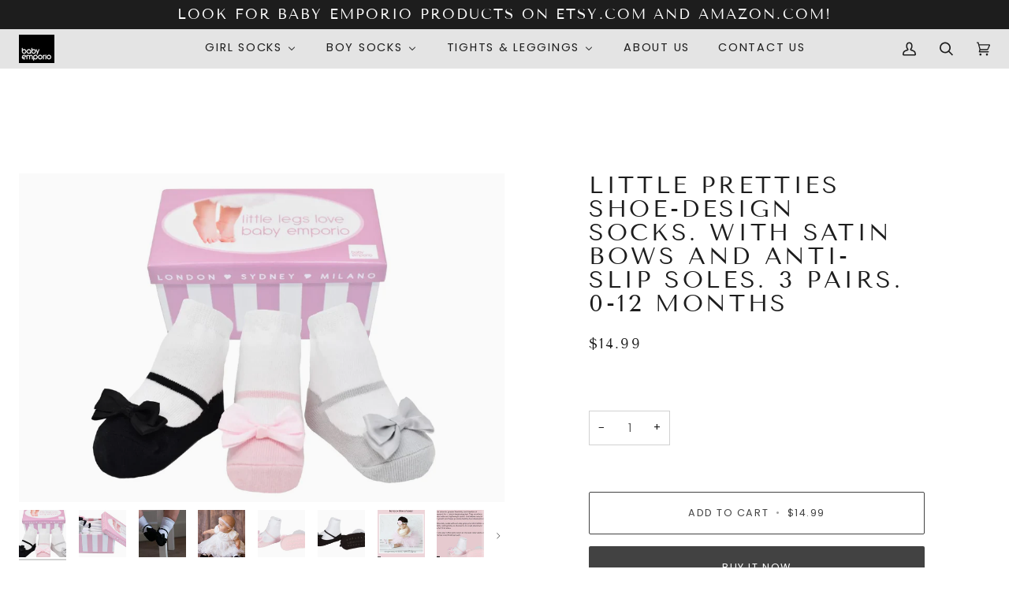

--- FILE ---
content_type: text/css
request_url: https://babyemporio.com/cdn/shop/t/32/assets/font-settings.css?v=133241205001364734981759332155
body_size: 84
content:
@font-face{font-family:Tenor Sans;font-weight:400;font-style:normal;font-display:swap;src:url(//babyemporio.com/cdn/fonts/tenor_sans/tenorsans_n4.966071a72c28462a9256039d3e3dc5b0cf314f65.woff2?h1=YmFieWVtcG9yaW8uY29t&h2=YmFieWVtcG9yaW93aG9sZXNhbGUuY29t&h3=YmFieWVtcG9yaW8ubmw&h4=YmFieWVtcG9yaW8uZGU&h5=YmFieS1lbXBvcmlvLmFjY291bnQubXlzaG9waWZ5LmNvbQ&hmac=8e981a9bc37bbc4e9f64e6eef5ce871d31102cf0a7f48900c45bfe6bb0cb08af) format("woff2"),url(//babyemporio.com/cdn/fonts/tenor_sans/tenorsans_n4.2282841d948f9649ba5c3cad6ea46df268141820.woff?h1=YmFieWVtcG9yaW8uY29t&h2=YmFieWVtcG9yaW93aG9sZXNhbGUuY29t&h3=YmFieWVtcG9yaW8ubmw&h4=YmFieWVtcG9yaW8uZGU&h5=YmFieS1lbXBvcmlvLmFjY291bnQubXlzaG9waWZ5LmNvbQ&hmac=af073ab5eb2c5897b97fe0e3192808ccd921cef068eadcbd7bec5cec5b9a536c) format("woff")}@font-face{font-family:Poppins;font-weight:400;font-style:normal;font-display:swap;src:url(//babyemporio.com/cdn/fonts/poppins/poppins_n4.0ba78fa5af9b0e1a374041b3ceaadf0a43b41362.woff2?h1=YmFieWVtcG9yaW8uY29t&h2=YmFieWVtcG9yaW93aG9sZXNhbGUuY29t&h3=YmFieWVtcG9yaW8ubmw&h4=YmFieWVtcG9yaW8uZGU&h5=YmFieS1lbXBvcmlvLmFjY291bnQubXlzaG9waWZ5LmNvbQ&hmac=68ed42fc7d015cd472871151f465ad784362abb6511e9490820b592a136f9b5e) format("woff2"),url(//babyemporio.com/cdn/fonts/poppins/poppins_n4.214741a72ff2596839fc9760ee7a770386cf16ca.woff?h1=YmFieWVtcG9yaW8uY29t&h2=YmFieWVtcG9yaW93aG9sZXNhbGUuY29t&h3=YmFieWVtcG9yaW8ubmw&h4=YmFieWVtcG9yaW8uZGU&h5=YmFieS1lbXBvcmlvLmFjY291bnQubXlzaG9waWZ5LmNvbQ&hmac=b2531cce51516d7bb49ad12579c4d23d173471a09885ad8f73d92a69a8715868) format("woff")}@font-face{font-family:Tenor Sans;font-weight:400;font-style:normal;font-display:swap;src:url(//babyemporio.com/cdn/fonts/tenor_sans/tenorsans_n4.966071a72c28462a9256039d3e3dc5b0cf314f65.woff2?h1=YmFieWVtcG9yaW8uY29t&h2=YmFieWVtcG9yaW93aG9sZXNhbGUuY29t&h3=YmFieWVtcG9yaW8ubmw&h4=YmFieWVtcG9yaW8uZGU&h5=YmFieS1lbXBvcmlvLmFjY291bnQubXlzaG9waWZ5LmNvbQ&hmac=8e981a9bc37bbc4e9f64e6eef5ce871d31102cf0a7f48900c45bfe6bb0cb08af) format("woff2"),url(//babyemporio.com/cdn/fonts/tenor_sans/tenorsans_n4.2282841d948f9649ba5c3cad6ea46df268141820.woff?h1=YmFieWVtcG9yaW8uY29t&h2=YmFieWVtcG9yaW93aG9sZXNhbGUuY29t&h3=YmFieWVtcG9yaW8ubmw&h4=YmFieWVtcG9yaW8uZGU&h5=YmFieS1lbXBvcmlvLmFjY291bnQubXlzaG9waWZ5LmNvbQ&hmac=af073ab5eb2c5897b97fe0e3192808ccd921cef068eadcbd7bec5cec5b9a536c) format("woff")}@font-face{font-family:Poppins;font-weight:500;font-style:normal;font-display:swap;src:url(//babyemporio.com/cdn/fonts/poppins/poppins_n5.ad5b4b72b59a00358afc706450c864c3c8323842.woff2?h1=YmFieWVtcG9yaW8uY29t&h2=YmFieWVtcG9yaW93aG9sZXNhbGUuY29t&h3=YmFieWVtcG9yaW8ubmw&h4=YmFieWVtcG9yaW8uZGU&h5=YmFieS1lbXBvcmlvLmFjY291bnQubXlzaG9waWZ5LmNvbQ&hmac=d160ced368a13c884dd0e888ea8c35432b90ada813759dd0022a442160759ff9) format("woff2"),url(//babyemporio.com/cdn/fonts/poppins/poppins_n5.33757fdf985af2d24b32fcd84c9a09224d4b2c39.woff?h1=YmFieWVtcG9yaW8uY29t&h2=YmFieWVtcG9yaW93aG9sZXNhbGUuY29t&h3=YmFieWVtcG9yaW8ubmw&h4=YmFieWVtcG9yaW8uZGU&h5=YmFieS1lbXBvcmlvLmFjY291bnQubXlzaG9waWZ5LmNvbQ&hmac=9bfb8690b9992cabfae62363f3cc7eb22b5a76613b50460a352d4c4735695d38) format("woff")}@font-face{font-family:Poppins;font-weight:400;font-style:italic;font-display:swap;src:url(//babyemporio.com/cdn/fonts/poppins/poppins_i4.846ad1e22474f856bd6b81ba4585a60799a9f5d2.woff2?h1=YmFieWVtcG9yaW8uY29t&h2=YmFieWVtcG9yaW93aG9sZXNhbGUuY29t&h3=YmFieWVtcG9yaW8ubmw&h4=YmFieWVtcG9yaW8uZGU&h5=YmFieS1lbXBvcmlvLmFjY291bnQubXlzaG9waWZ5LmNvbQ&hmac=a103ff846406bdef0c8ca83e406fc42baab3c7281d12f7cd41c3df5f85692198) format("woff2"),url(//babyemporio.com/cdn/fonts/poppins/poppins_i4.56b43284e8b52fc64c1fd271f289a39e8477e9ec.woff?h1=YmFieWVtcG9yaW8uY29t&h2=YmFieWVtcG9yaW93aG9sZXNhbGUuY29t&h3=YmFieWVtcG9yaW8ubmw&h4=YmFieWVtcG9yaW8uZGU&h5=YmFieS1lbXBvcmlvLmFjY291bnQubXlzaG9waWZ5LmNvbQ&hmac=03c7b60b7fa02e86974c1c85a4f2b0bfe306b3c748783b804a0a5864bdb7e0de) format("woff")}@font-face{font-family:Poppins;font-weight:500;font-style:italic;font-display:swap;src:url(//babyemporio.com/cdn/fonts/poppins/poppins_i5.6acfce842c096080e34792078ef3cb7c3aad24d4.woff2?h1=YmFieWVtcG9yaW8uY29t&h2=YmFieWVtcG9yaW93aG9sZXNhbGUuY29t&h3=YmFieWVtcG9yaW8ubmw&h4=YmFieWVtcG9yaW8uZGU&h5=YmFieS1lbXBvcmlvLmFjY291bnQubXlzaG9waWZ5LmNvbQ&hmac=e9c98b5085e0a82710798c02ab48af148246bfe36575110557036f629e20fe2c) format("woff2"),url(//babyemporio.com/cdn/fonts/poppins/poppins_i5.a49113e4fe0ad7fd7716bd237f1602cbec299b3c.woff?h1=YmFieWVtcG9yaW8uY29t&h2=YmFieWVtcG9yaW93aG9sZXNhbGUuY29t&h3=YmFieWVtcG9yaW8ubmw&h4=YmFieWVtcG9yaW8uZGU&h5=YmFieS1lbXBvcmlvLmFjY291bnQubXlzaG9waWZ5LmNvbQ&hmac=d3ecebcd454147e093cc07b36464f124d5caae7de79749b8d663b6397ef69163) format("woff")}
/*# sourceMappingURL=/cdn/shop/t/32/assets/font-settings.css.map?v=133241205001364734981759332155 */
